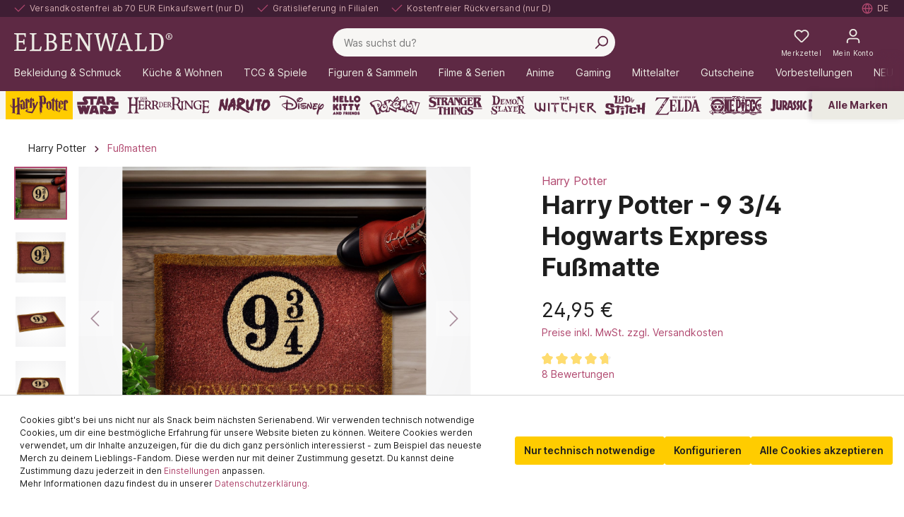

--- FILE ---
content_type: text/html; charset=utf-8
request_url: https://www.google.com/recaptcha/api2/anchor?ar=1&k=6Le9mpwbAAAAAC4brcDkCecL0KHDcxvMs2IZeAwA&co=aHR0cHM6Ly93d3cuZWxiZW53YWxkLmRlOjQ0Mw..&hl=en&v=PoyoqOPhxBO7pBk68S4YbpHZ&size=invisible&anchor-ms=20000&execute-ms=30000&cb=g5z49cv91nto
body_size: 48629
content:
<!DOCTYPE HTML><html dir="ltr" lang="en"><head><meta http-equiv="Content-Type" content="text/html; charset=UTF-8">
<meta http-equiv="X-UA-Compatible" content="IE=edge">
<title>reCAPTCHA</title>
<style type="text/css">
/* cyrillic-ext */
@font-face {
  font-family: 'Roboto';
  font-style: normal;
  font-weight: 400;
  font-stretch: 100%;
  src: url(//fonts.gstatic.com/s/roboto/v48/KFO7CnqEu92Fr1ME7kSn66aGLdTylUAMa3GUBHMdazTgWw.woff2) format('woff2');
  unicode-range: U+0460-052F, U+1C80-1C8A, U+20B4, U+2DE0-2DFF, U+A640-A69F, U+FE2E-FE2F;
}
/* cyrillic */
@font-face {
  font-family: 'Roboto';
  font-style: normal;
  font-weight: 400;
  font-stretch: 100%;
  src: url(//fonts.gstatic.com/s/roboto/v48/KFO7CnqEu92Fr1ME7kSn66aGLdTylUAMa3iUBHMdazTgWw.woff2) format('woff2');
  unicode-range: U+0301, U+0400-045F, U+0490-0491, U+04B0-04B1, U+2116;
}
/* greek-ext */
@font-face {
  font-family: 'Roboto';
  font-style: normal;
  font-weight: 400;
  font-stretch: 100%;
  src: url(//fonts.gstatic.com/s/roboto/v48/KFO7CnqEu92Fr1ME7kSn66aGLdTylUAMa3CUBHMdazTgWw.woff2) format('woff2');
  unicode-range: U+1F00-1FFF;
}
/* greek */
@font-face {
  font-family: 'Roboto';
  font-style: normal;
  font-weight: 400;
  font-stretch: 100%;
  src: url(//fonts.gstatic.com/s/roboto/v48/KFO7CnqEu92Fr1ME7kSn66aGLdTylUAMa3-UBHMdazTgWw.woff2) format('woff2');
  unicode-range: U+0370-0377, U+037A-037F, U+0384-038A, U+038C, U+038E-03A1, U+03A3-03FF;
}
/* math */
@font-face {
  font-family: 'Roboto';
  font-style: normal;
  font-weight: 400;
  font-stretch: 100%;
  src: url(//fonts.gstatic.com/s/roboto/v48/KFO7CnqEu92Fr1ME7kSn66aGLdTylUAMawCUBHMdazTgWw.woff2) format('woff2');
  unicode-range: U+0302-0303, U+0305, U+0307-0308, U+0310, U+0312, U+0315, U+031A, U+0326-0327, U+032C, U+032F-0330, U+0332-0333, U+0338, U+033A, U+0346, U+034D, U+0391-03A1, U+03A3-03A9, U+03B1-03C9, U+03D1, U+03D5-03D6, U+03F0-03F1, U+03F4-03F5, U+2016-2017, U+2034-2038, U+203C, U+2040, U+2043, U+2047, U+2050, U+2057, U+205F, U+2070-2071, U+2074-208E, U+2090-209C, U+20D0-20DC, U+20E1, U+20E5-20EF, U+2100-2112, U+2114-2115, U+2117-2121, U+2123-214F, U+2190, U+2192, U+2194-21AE, U+21B0-21E5, U+21F1-21F2, U+21F4-2211, U+2213-2214, U+2216-22FF, U+2308-230B, U+2310, U+2319, U+231C-2321, U+2336-237A, U+237C, U+2395, U+239B-23B7, U+23D0, U+23DC-23E1, U+2474-2475, U+25AF, U+25B3, U+25B7, U+25BD, U+25C1, U+25CA, U+25CC, U+25FB, U+266D-266F, U+27C0-27FF, U+2900-2AFF, U+2B0E-2B11, U+2B30-2B4C, U+2BFE, U+3030, U+FF5B, U+FF5D, U+1D400-1D7FF, U+1EE00-1EEFF;
}
/* symbols */
@font-face {
  font-family: 'Roboto';
  font-style: normal;
  font-weight: 400;
  font-stretch: 100%;
  src: url(//fonts.gstatic.com/s/roboto/v48/KFO7CnqEu92Fr1ME7kSn66aGLdTylUAMaxKUBHMdazTgWw.woff2) format('woff2');
  unicode-range: U+0001-000C, U+000E-001F, U+007F-009F, U+20DD-20E0, U+20E2-20E4, U+2150-218F, U+2190, U+2192, U+2194-2199, U+21AF, U+21E6-21F0, U+21F3, U+2218-2219, U+2299, U+22C4-22C6, U+2300-243F, U+2440-244A, U+2460-24FF, U+25A0-27BF, U+2800-28FF, U+2921-2922, U+2981, U+29BF, U+29EB, U+2B00-2BFF, U+4DC0-4DFF, U+FFF9-FFFB, U+10140-1018E, U+10190-1019C, U+101A0, U+101D0-101FD, U+102E0-102FB, U+10E60-10E7E, U+1D2C0-1D2D3, U+1D2E0-1D37F, U+1F000-1F0FF, U+1F100-1F1AD, U+1F1E6-1F1FF, U+1F30D-1F30F, U+1F315, U+1F31C, U+1F31E, U+1F320-1F32C, U+1F336, U+1F378, U+1F37D, U+1F382, U+1F393-1F39F, U+1F3A7-1F3A8, U+1F3AC-1F3AF, U+1F3C2, U+1F3C4-1F3C6, U+1F3CA-1F3CE, U+1F3D4-1F3E0, U+1F3ED, U+1F3F1-1F3F3, U+1F3F5-1F3F7, U+1F408, U+1F415, U+1F41F, U+1F426, U+1F43F, U+1F441-1F442, U+1F444, U+1F446-1F449, U+1F44C-1F44E, U+1F453, U+1F46A, U+1F47D, U+1F4A3, U+1F4B0, U+1F4B3, U+1F4B9, U+1F4BB, U+1F4BF, U+1F4C8-1F4CB, U+1F4D6, U+1F4DA, U+1F4DF, U+1F4E3-1F4E6, U+1F4EA-1F4ED, U+1F4F7, U+1F4F9-1F4FB, U+1F4FD-1F4FE, U+1F503, U+1F507-1F50B, U+1F50D, U+1F512-1F513, U+1F53E-1F54A, U+1F54F-1F5FA, U+1F610, U+1F650-1F67F, U+1F687, U+1F68D, U+1F691, U+1F694, U+1F698, U+1F6AD, U+1F6B2, U+1F6B9-1F6BA, U+1F6BC, U+1F6C6-1F6CF, U+1F6D3-1F6D7, U+1F6E0-1F6EA, U+1F6F0-1F6F3, U+1F6F7-1F6FC, U+1F700-1F7FF, U+1F800-1F80B, U+1F810-1F847, U+1F850-1F859, U+1F860-1F887, U+1F890-1F8AD, U+1F8B0-1F8BB, U+1F8C0-1F8C1, U+1F900-1F90B, U+1F93B, U+1F946, U+1F984, U+1F996, U+1F9E9, U+1FA00-1FA6F, U+1FA70-1FA7C, U+1FA80-1FA89, U+1FA8F-1FAC6, U+1FACE-1FADC, U+1FADF-1FAE9, U+1FAF0-1FAF8, U+1FB00-1FBFF;
}
/* vietnamese */
@font-face {
  font-family: 'Roboto';
  font-style: normal;
  font-weight: 400;
  font-stretch: 100%;
  src: url(//fonts.gstatic.com/s/roboto/v48/KFO7CnqEu92Fr1ME7kSn66aGLdTylUAMa3OUBHMdazTgWw.woff2) format('woff2');
  unicode-range: U+0102-0103, U+0110-0111, U+0128-0129, U+0168-0169, U+01A0-01A1, U+01AF-01B0, U+0300-0301, U+0303-0304, U+0308-0309, U+0323, U+0329, U+1EA0-1EF9, U+20AB;
}
/* latin-ext */
@font-face {
  font-family: 'Roboto';
  font-style: normal;
  font-weight: 400;
  font-stretch: 100%;
  src: url(//fonts.gstatic.com/s/roboto/v48/KFO7CnqEu92Fr1ME7kSn66aGLdTylUAMa3KUBHMdazTgWw.woff2) format('woff2');
  unicode-range: U+0100-02BA, U+02BD-02C5, U+02C7-02CC, U+02CE-02D7, U+02DD-02FF, U+0304, U+0308, U+0329, U+1D00-1DBF, U+1E00-1E9F, U+1EF2-1EFF, U+2020, U+20A0-20AB, U+20AD-20C0, U+2113, U+2C60-2C7F, U+A720-A7FF;
}
/* latin */
@font-face {
  font-family: 'Roboto';
  font-style: normal;
  font-weight: 400;
  font-stretch: 100%;
  src: url(//fonts.gstatic.com/s/roboto/v48/KFO7CnqEu92Fr1ME7kSn66aGLdTylUAMa3yUBHMdazQ.woff2) format('woff2');
  unicode-range: U+0000-00FF, U+0131, U+0152-0153, U+02BB-02BC, U+02C6, U+02DA, U+02DC, U+0304, U+0308, U+0329, U+2000-206F, U+20AC, U+2122, U+2191, U+2193, U+2212, U+2215, U+FEFF, U+FFFD;
}
/* cyrillic-ext */
@font-face {
  font-family: 'Roboto';
  font-style: normal;
  font-weight: 500;
  font-stretch: 100%;
  src: url(//fonts.gstatic.com/s/roboto/v48/KFO7CnqEu92Fr1ME7kSn66aGLdTylUAMa3GUBHMdazTgWw.woff2) format('woff2');
  unicode-range: U+0460-052F, U+1C80-1C8A, U+20B4, U+2DE0-2DFF, U+A640-A69F, U+FE2E-FE2F;
}
/* cyrillic */
@font-face {
  font-family: 'Roboto';
  font-style: normal;
  font-weight: 500;
  font-stretch: 100%;
  src: url(//fonts.gstatic.com/s/roboto/v48/KFO7CnqEu92Fr1ME7kSn66aGLdTylUAMa3iUBHMdazTgWw.woff2) format('woff2');
  unicode-range: U+0301, U+0400-045F, U+0490-0491, U+04B0-04B1, U+2116;
}
/* greek-ext */
@font-face {
  font-family: 'Roboto';
  font-style: normal;
  font-weight: 500;
  font-stretch: 100%;
  src: url(//fonts.gstatic.com/s/roboto/v48/KFO7CnqEu92Fr1ME7kSn66aGLdTylUAMa3CUBHMdazTgWw.woff2) format('woff2');
  unicode-range: U+1F00-1FFF;
}
/* greek */
@font-face {
  font-family: 'Roboto';
  font-style: normal;
  font-weight: 500;
  font-stretch: 100%;
  src: url(//fonts.gstatic.com/s/roboto/v48/KFO7CnqEu92Fr1ME7kSn66aGLdTylUAMa3-UBHMdazTgWw.woff2) format('woff2');
  unicode-range: U+0370-0377, U+037A-037F, U+0384-038A, U+038C, U+038E-03A1, U+03A3-03FF;
}
/* math */
@font-face {
  font-family: 'Roboto';
  font-style: normal;
  font-weight: 500;
  font-stretch: 100%;
  src: url(//fonts.gstatic.com/s/roboto/v48/KFO7CnqEu92Fr1ME7kSn66aGLdTylUAMawCUBHMdazTgWw.woff2) format('woff2');
  unicode-range: U+0302-0303, U+0305, U+0307-0308, U+0310, U+0312, U+0315, U+031A, U+0326-0327, U+032C, U+032F-0330, U+0332-0333, U+0338, U+033A, U+0346, U+034D, U+0391-03A1, U+03A3-03A9, U+03B1-03C9, U+03D1, U+03D5-03D6, U+03F0-03F1, U+03F4-03F5, U+2016-2017, U+2034-2038, U+203C, U+2040, U+2043, U+2047, U+2050, U+2057, U+205F, U+2070-2071, U+2074-208E, U+2090-209C, U+20D0-20DC, U+20E1, U+20E5-20EF, U+2100-2112, U+2114-2115, U+2117-2121, U+2123-214F, U+2190, U+2192, U+2194-21AE, U+21B0-21E5, U+21F1-21F2, U+21F4-2211, U+2213-2214, U+2216-22FF, U+2308-230B, U+2310, U+2319, U+231C-2321, U+2336-237A, U+237C, U+2395, U+239B-23B7, U+23D0, U+23DC-23E1, U+2474-2475, U+25AF, U+25B3, U+25B7, U+25BD, U+25C1, U+25CA, U+25CC, U+25FB, U+266D-266F, U+27C0-27FF, U+2900-2AFF, U+2B0E-2B11, U+2B30-2B4C, U+2BFE, U+3030, U+FF5B, U+FF5D, U+1D400-1D7FF, U+1EE00-1EEFF;
}
/* symbols */
@font-face {
  font-family: 'Roboto';
  font-style: normal;
  font-weight: 500;
  font-stretch: 100%;
  src: url(//fonts.gstatic.com/s/roboto/v48/KFO7CnqEu92Fr1ME7kSn66aGLdTylUAMaxKUBHMdazTgWw.woff2) format('woff2');
  unicode-range: U+0001-000C, U+000E-001F, U+007F-009F, U+20DD-20E0, U+20E2-20E4, U+2150-218F, U+2190, U+2192, U+2194-2199, U+21AF, U+21E6-21F0, U+21F3, U+2218-2219, U+2299, U+22C4-22C6, U+2300-243F, U+2440-244A, U+2460-24FF, U+25A0-27BF, U+2800-28FF, U+2921-2922, U+2981, U+29BF, U+29EB, U+2B00-2BFF, U+4DC0-4DFF, U+FFF9-FFFB, U+10140-1018E, U+10190-1019C, U+101A0, U+101D0-101FD, U+102E0-102FB, U+10E60-10E7E, U+1D2C0-1D2D3, U+1D2E0-1D37F, U+1F000-1F0FF, U+1F100-1F1AD, U+1F1E6-1F1FF, U+1F30D-1F30F, U+1F315, U+1F31C, U+1F31E, U+1F320-1F32C, U+1F336, U+1F378, U+1F37D, U+1F382, U+1F393-1F39F, U+1F3A7-1F3A8, U+1F3AC-1F3AF, U+1F3C2, U+1F3C4-1F3C6, U+1F3CA-1F3CE, U+1F3D4-1F3E0, U+1F3ED, U+1F3F1-1F3F3, U+1F3F5-1F3F7, U+1F408, U+1F415, U+1F41F, U+1F426, U+1F43F, U+1F441-1F442, U+1F444, U+1F446-1F449, U+1F44C-1F44E, U+1F453, U+1F46A, U+1F47D, U+1F4A3, U+1F4B0, U+1F4B3, U+1F4B9, U+1F4BB, U+1F4BF, U+1F4C8-1F4CB, U+1F4D6, U+1F4DA, U+1F4DF, U+1F4E3-1F4E6, U+1F4EA-1F4ED, U+1F4F7, U+1F4F9-1F4FB, U+1F4FD-1F4FE, U+1F503, U+1F507-1F50B, U+1F50D, U+1F512-1F513, U+1F53E-1F54A, U+1F54F-1F5FA, U+1F610, U+1F650-1F67F, U+1F687, U+1F68D, U+1F691, U+1F694, U+1F698, U+1F6AD, U+1F6B2, U+1F6B9-1F6BA, U+1F6BC, U+1F6C6-1F6CF, U+1F6D3-1F6D7, U+1F6E0-1F6EA, U+1F6F0-1F6F3, U+1F6F7-1F6FC, U+1F700-1F7FF, U+1F800-1F80B, U+1F810-1F847, U+1F850-1F859, U+1F860-1F887, U+1F890-1F8AD, U+1F8B0-1F8BB, U+1F8C0-1F8C1, U+1F900-1F90B, U+1F93B, U+1F946, U+1F984, U+1F996, U+1F9E9, U+1FA00-1FA6F, U+1FA70-1FA7C, U+1FA80-1FA89, U+1FA8F-1FAC6, U+1FACE-1FADC, U+1FADF-1FAE9, U+1FAF0-1FAF8, U+1FB00-1FBFF;
}
/* vietnamese */
@font-face {
  font-family: 'Roboto';
  font-style: normal;
  font-weight: 500;
  font-stretch: 100%;
  src: url(//fonts.gstatic.com/s/roboto/v48/KFO7CnqEu92Fr1ME7kSn66aGLdTylUAMa3OUBHMdazTgWw.woff2) format('woff2');
  unicode-range: U+0102-0103, U+0110-0111, U+0128-0129, U+0168-0169, U+01A0-01A1, U+01AF-01B0, U+0300-0301, U+0303-0304, U+0308-0309, U+0323, U+0329, U+1EA0-1EF9, U+20AB;
}
/* latin-ext */
@font-face {
  font-family: 'Roboto';
  font-style: normal;
  font-weight: 500;
  font-stretch: 100%;
  src: url(//fonts.gstatic.com/s/roboto/v48/KFO7CnqEu92Fr1ME7kSn66aGLdTylUAMa3KUBHMdazTgWw.woff2) format('woff2');
  unicode-range: U+0100-02BA, U+02BD-02C5, U+02C7-02CC, U+02CE-02D7, U+02DD-02FF, U+0304, U+0308, U+0329, U+1D00-1DBF, U+1E00-1E9F, U+1EF2-1EFF, U+2020, U+20A0-20AB, U+20AD-20C0, U+2113, U+2C60-2C7F, U+A720-A7FF;
}
/* latin */
@font-face {
  font-family: 'Roboto';
  font-style: normal;
  font-weight: 500;
  font-stretch: 100%;
  src: url(//fonts.gstatic.com/s/roboto/v48/KFO7CnqEu92Fr1ME7kSn66aGLdTylUAMa3yUBHMdazQ.woff2) format('woff2');
  unicode-range: U+0000-00FF, U+0131, U+0152-0153, U+02BB-02BC, U+02C6, U+02DA, U+02DC, U+0304, U+0308, U+0329, U+2000-206F, U+20AC, U+2122, U+2191, U+2193, U+2212, U+2215, U+FEFF, U+FFFD;
}
/* cyrillic-ext */
@font-face {
  font-family: 'Roboto';
  font-style: normal;
  font-weight: 900;
  font-stretch: 100%;
  src: url(//fonts.gstatic.com/s/roboto/v48/KFO7CnqEu92Fr1ME7kSn66aGLdTylUAMa3GUBHMdazTgWw.woff2) format('woff2');
  unicode-range: U+0460-052F, U+1C80-1C8A, U+20B4, U+2DE0-2DFF, U+A640-A69F, U+FE2E-FE2F;
}
/* cyrillic */
@font-face {
  font-family: 'Roboto';
  font-style: normal;
  font-weight: 900;
  font-stretch: 100%;
  src: url(//fonts.gstatic.com/s/roboto/v48/KFO7CnqEu92Fr1ME7kSn66aGLdTylUAMa3iUBHMdazTgWw.woff2) format('woff2');
  unicode-range: U+0301, U+0400-045F, U+0490-0491, U+04B0-04B1, U+2116;
}
/* greek-ext */
@font-face {
  font-family: 'Roboto';
  font-style: normal;
  font-weight: 900;
  font-stretch: 100%;
  src: url(//fonts.gstatic.com/s/roboto/v48/KFO7CnqEu92Fr1ME7kSn66aGLdTylUAMa3CUBHMdazTgWw.woff2) format('woff2');
  unicode-range: U+1F00-1FFF;
}
/* greek */
@font-face {
  font-family: 'Roboto';
  font-style: normal;
  font-weight: 900;
  font-stretch: 100%;
  src: url(//fonts.gstatic.com/s/roboto/v48/KFO7CnqEu92Fr1ME7kSn66aGLdTylUAMa3-UBHMdazTgWw.woff2) format('woff2');
  unicode-range: U+0370-0377, U+037A-037F, U+0384-038A, U+038C, U+038E-03A1, U+03A3-03FF;
}
/* math */
@font-face {
  font-family: 'Roboto';
  font-style: normal;
  font-weight: 900;
  font-stretch: 100%;
  src: url(//fonts.gstatic.com/s/roboto/v48/KFO7CnqEu92Fr1ME7kSn66aGLdTylUAMawCUBHMdazTgWw.woff2) format('woff2');
  unicode-range: U+0302-0303, U+0305, U+0307-0308, U+0310, U+0312, U+0315, U+031A, U+0326-0327, U+032C, U+032F-0330, U+0332-0333, U+0338, U+033A, U+0346, U+034D, U+0391-03A1, U+03A3-03A9, U+03B1-03C9, U+03D1, U+03D5-03D6, U+03F0-03F1, U+03F4-03F5, U+2016-2017, U+2034-2038, U+203C, U+2040, U+2043, U+2047, U+2050, U+2057, U+205F, U+2070-2071, U+2074-208E, U+2090-209C, U+20D0-20DC, U+20E1, U+20E5-20EF, U+2100-2112, U+2114-2115, U+2117-2121, U+2123-214F, U+2190, U+2192, U+2194-21AE, U+21B0-21E5, U+21F1-21F2, U+21F4-2211, U+2213-2214, U+2216-22FF, U+2308-230B, U+2310, U+2319, U+231C-2321, U+2336-237A, U+237C, U+2395, U+239B-23B7, U+23D0, U+23DC-23E1, U+2474-2475, U+25AF, U+25B3, U+25B7, U+25BD, U+25C1, U+25CA, U+25CC, U+25FB, U+266D-266F, U+27C0-27FF, U+2900-2AFF, U+2B0E-2B11, U+2B30-2B4C, U+2BFE, U+3030, U+FF5B, U+FF5D, U+1D400-1D7FF, U+1EE00-1EEFF;
}
/* symbols */
@font-face {
  font-family: 'Roboto';
  font-style: normal;
  font-weight: 900;
  font-stretch: 100%;
  src: url(//fonts.gstatic.com/s/roboto/v48/KFO7CnqEu92Fr1ME7kSn66aGLdTylUAMaxKUBHMdazTgWw.woff2) format('woff2');
  unicode-range: U+0001-000C, U+000E-001F, U+007F-009F, U+20DD-20E0, U+20E2-20E4, U+2150-218F, U+2190, U+2192, U+2194-2199, U+21AF, U+21E6-21F0, U+21F3, U+2218-2219, U+2299, U+22C4-22C6, U+2300-243F, U+2440-244A, U+2460-24FF, U+25A0-27BF, U+2800-28FF, U+2921-2922, U+2981, U+29BF, U+29EB, U+2B00-2BFF, U+4DC0-4DFF, U+FFF9-FFFB, U+10140-1018E, U+10190-1019C, U+101A0, U+101D0-101FD, U+102E0-102FB, U+10E60-10E7E, U+1D2C0-1D2D3, U+1D2E0-1D37F, U+1F000-1F0FF, U+1F100-1F1AD, U+1F1E6-1F1FF, U+1F30D-1F30F, U+1F315, U+1F31C, U+1F31E, U+1F320-1F32C, U+1F336, U+1F378, U+1F37D, U+1F382, U+1F393-1F39F, U+1F3A7-1F3A8, U+1F3AC-1F3AF, U+1F3C2, U+1F3C4-1F3C6, U+1F3CA-1F3CE, U+1F3D4-1F3E0, U+1F3ED, U+1F3F1-1F3F3, U+1F3F5-1F3F7, U+1F408, U+1F415, U+1F41F, U+1F426, U+1F43F, U+1F441-1F442, U+1F444, U+1F446-1F449, U+1F44C-1F44E, U+1F453, U+1F46A, U+1F47D, U+1F4A3, U+1F4B0, U+1F4B3, U+1F4B9, U+1F4BB, U+1F4BF, U+1F4C8-1F4CB, U+1F4D6, U+1F4DA, U+1F4DF, U+1F4E3-1F4E6, U+1F4EA-1F4ED, U+1F4F7, U+1F4F9-1F4FB, U+1F4FD-1F4FE, U+1F503, U+1F507-1F50B, U+1F50D, U+1F512-1F513, U+1F53E-1F54A, U+1F54F-1F5FA, U+1F610, U+1F650-1F67F, U+1F687, U+1F68D, U+1F691, U+1F694, U+1F698, U+1F6AD, U+1F6B2, U+1F6B9-1F6BA, U+1F6BC, U+1F6C6-1F6CF, U+1F6D3-1F6D7, U+1F6E0-1F6EA, U+1F6F0-1F6F3, U+1F6F7-1F6FC, U+1F700-1F7FF, U+1F800-1F80B, U+1F810-1F847, U+1F850-1F859, U+1F860-1F887, U+1F890-1F8AD, U+1F8B0-1F8BB, U+1F8C0-1F8C1, U+1F900-1F90B, U+1F93B, U+1F946, U+1F984, U+1F996, U+1F9E9, U+1FA00-1FA6F, U+1FA70-1FA7C, U+1FA80-1FA89, U+1FA8F-1FAC6, U+1FACE-1FADC, U+1FADF-1FAE9, U+1FAF0-1FAF8, U+1FB00-1FBFF;
}
/* vietnamese */
@font-face {
  font-family: 'Roboto';
  font-style: normal;
  font-weight: 900;
  font-stretch: 100%;
  src: url(//fonts.gstatic.com/s/roboto/v48/KFO7CnqEu92Fr1ME7kSn66aGLdTylUAMa3OUBHMdazTgWw.woff2) format('woff2');
  unicode-range: U+0102-0103, U+0110-0111, U+0128-0129, U+0168-0169, U+01A0-01A1, U+01AF-01B0, U+0300-0301, U+0303-0304, U+0308-0309, U+0323, U+0329, U+1EA0-1EF9, U+20AB;
}
/* latin-ext */
@font-face {
  font-family: 'Roboto';
  font-style: normal;
  font-weight: 900;
  font-stretch: 100%;
  src: url(//fonts.gstatic.com/s/roboto/v48/KFO7CnqEu92Fr1ME7kSn66aGLdTylUAMa3KUBHMdazTgWw.woff2) format('woff2');
  unicode-range: U+0100-02BA, U+02BD-02C5, U+02C7-02CC, U+02CE-02D7, U+02DD-02FF, U+0304, U+0308, U+0329, U+1D00-1DBF, U+1E00-1E9F, U+1EF2-1EFF, U+2020, U+20A0-20AB, U+20AD-20C0, U+2113, U+2C60-2C7F, U+A720-A7FF;
}
/* latin */
@font-face {
  font-family: 'Roboto';
  font-style: normal;
  font-weight: 900;
  font-stretch: 100%;
  src: url(//fonts.gstatic.com/s/roboto/v48/KFO7CnqEu92Fr1ME7kSn66aGLdTylUAMa3yUBHMdazQ.woff2) format('woff2');
  unicode-range: U+0000-00FF, U+0131, U+0152-0153, U+02BB-02BC, U+02C6, U+02DA, U+02DC, U+0304, U+0308, U+0329, U+2000-206F, U+20AC, U+2122, U+2191, U+2193, U+2212, U+2215, U+FEFF, U+FFFD;
}

</style>
<link rel="stylesheet" type="text/css" href="https://www.gstatic.com/recaptcha/releases/PoyoqOPhxBO7pBk68S4YbpHZ/styles__ltr.css">
<script nonce="UhMk3v_M7ziB1m9vtUA1mQ" type="text/javascript">window['__recaptcha_api'] = 'https://www.google.com/recaptcha/api2/';</script>
<script type="text/javascript" src="https://www.gstatic.com/recaptcha/releases/PoyoqOPhxBO7pBk68S4YbpHZ/recaptcha__en.js" nonce="UhMk3v_M7ziB1m9vtUA1mQ">
      
    </script></head>
<body><div id="rc-anchor-alert" class="rc-anchor-alert"></div>
<input type="hidden" id="recaptcha-token" value="[base64]">
<script type="text/javascript" nonce="UhMk3v_M7ziB1m9vtUA1mQ">
      recaptcha.anchor.Main.init("[\x22ainput\x22,[\x22bgdata\x22,\x22\x22,\[base64]/[base64]/[base64]/bmV3IHJbeF0oY1swXSk6RT09Mj9uZXcgclt4XShjWzBdLGNbMV0pOkU9PTM/bmV3IHJbeF0oY1swXSxjWzFdLGNbMl0pOkU9PTQ/[base64]/[base64]/[base64]/[base64]/[base64]/[base64]/[base64]/[base64]\x22,\[base64]\x22,\x22wo5WIsKyw4Fqw5vDkHdIw5tqRcKORzxhwrTCrsO+XMOhwrwGHxQbGcKLI0/DnTx9wqrDpsOZDWjCkCXCg8OLDsKPfMK5TsOiwrzCnV4Ewo8AwrPDrHDCgsOvGcOSwozDlcOOw4wWwpVgw4QjPjjClsKqNcKkK8OTUk7Dg0fDqMKgw4/Dr1IuwodBw5vDqsOKwrZ2wozCqsKcVcKnT8K/McKmXm3DkXpTwpbDvV5lSSTCmcOSRm9nBMOfIMKUw4VxTUXDqcKyK8O6cinDgWbCicKNw5LCgVxhwrcYwo9Aw5XDhhfCtMKRJSo6wqIWwpjDi8KWwpTCpcO4wr5PwoTDksKNw7XDp8K2wrvDnR/Cl3ByJSgzwpPDncObw70WXkQceQjDnC05O8Kvw5cew5rDgsKIw4vDp8Oiw64nw4kfAMOCwrUGw4dnM8O0wpzComnCicOSw5/DuMOfHsK0WMOPwptICsOXUsOua2XCgcKfw4HDvDjClMKQwpMZwozCo8KLwojCgF5qwqPDvcOHBMOWZcOLOcOWEcOEw7FZwpLClMOcw4/[base64]/ClHolwpHCp8KSwq3ClCvDr8Olw7PDocO7wrxQwodfDMKfwp7DpsKBI8OvEcO0wqvCssOcOk3CqBLDnFnCsMOuw41jCn9QH8OnwpgfMMKSwr/[base64]/V0TDk8K5FcKlVRTDomjCvVwnLcOYwqMWSQUvAULDssOFN2/Cn8OnwrhBKcKuwqbDr8OdfsOgf8KfwoLCkMKFwp7DjTxyw7XCmMKbWsKze8KSYcKhLmHCiWXDjsOMCcOBEBIdwo5fwrLCv0bDsW0PCMK8Bn7Cj1orwro8KnzDuSnClW/CkW/[base64]/wo/DqVhLH8K6w6lDw4hvw5ZXK8KwVsKGIcOBQsKbw7gAwqUcwp84acONCMOQFMOjw6vCvcKVwrfDoDVGw6XDnmkSW8O1C8KHZ8KifsOTJwwuRcORw4TDpcOywpDDgMKHRHdKRMKRa0tnwojCqcKEwoXCusKOP8KACAteYBkqb2Z5XMOQCsKhwrHCqsK+wpBZw7/CnsObw7dDf8OeMcOBWsOCw5Usw5LDm8OewqfDmMObwok1DXvDtX3Cs8One0HCssKAw5PDqBbDmFnDgMO7woh6eMOHZMOJw6/[base64]/wr7ClWLDgUzDmMO/w6pJLzIdUsKewpjCgsKtfsK3w6AKwohVw51fDMOzwpdbw6dBwrVqBMOPMSJaW8Kiw6oYwqfDi8O+wp8qw67DrC7DsTrClMOhBFlDXsOgScKaBEk0w5RWwoxdw7I8wrV/[base64]/CoMOQw6DDisOpwo3Ct1zDgcK7f8OFKMKRwrLCgsKvw6DCusKNw5nCosKEwrd9TDcewpHDqk7ChTRpQsKoRMKTwrHCu8Ohw4MdwrLCk8Knw5ktcQdmJxN/w6Fmw5HDnsOuQsKEMxzCu8KzwrXDpsOCLMO9V8OoCsKMUcKGXifDlSrCgFzDsX3CksO9NTrDtXzDvsKLw7QBwqTDvAx2woLDjsOXS8KUSGdlal0Rw75tbMKpwofDhCZ/dMK5w4Q1w6sjDELCgF1HbVQ6HizDtHpHRzHDlTfDhntDw4XDi3Jxw4/Ct8OFeFNwwpfCjcKdw7RJw6pDw7pXfcO4wr7CiHTDmB3CiH5Yw6bDs23DlMK/wr4KwqB1ZsKbwrTCtcKawoMww6ILw4PCgx7CpjwRX2jCs8OawoPClcKYOcOlw5HDl1DDvMOaScKpM3cNw6vCpcOzGE4VQcK3cBdFwpEOwqQrwpo2EMOUOU/CssKnw60FFsKQai8jwrUnwpnCpzhPZsO2HkrCrsKIFVrCn8OuJBhIw6FFw6MaZsKKw7bCvMK3LMOyWxItw4/Ds8Oewq4NF8KswrI7w4TDsgIjWsO7VynDicOjXQfDlXPDrwHDvMK8wqnDucOuPi7Ct8KoPSsEw4g6CRdlw7cJYE3CujTDkBIEM8OtecKFw5jDn1jCqMOkw5PDkgXCtXDDtwbCvMK3w4p3w5QZBGExCcK9wrLCmxfCjMO5woPDtBhTFEpTFRfDh0ldw5fDsCx5woZkMH/[base64]/wpJqwr9BHGzClVPCgjjDgW3ChUVtwp8WJRs2NndIw7EUVMKmwpTDtU/[base64]/HgvCkmjCisKnajXDkcO0WMO4w5nDusOmwpN+w7xSaFXCpMOSIjxNwpTCtQzDrVjDgmZsIzdIw6/DvmcXBVnDvE7DoMOFXDNRwqxVNAx+VMKgR8OuFwTCvjvDpsO0w6gtwqByamZYw40Qw4DCvifCnW9NHcOnK1U7woRUZMKBbcOvw4/[base64]/XhjCoMOSw7vDpAfCkMKFwoo9w47Cq3jDjsKewr3DlsOnworCg8OHDsKRKcKBUW8Cwqcmw4tZIFfCrXLCiHLCoMO+w4EDYsO0CD4UwokDLMOJA1ECw63Cr8K7w4/CjcK8w501Q8OHwqPDrVzDiMO3cMOGLBHCn8OobH7Cg8KDw7h9wpfClMKMwq8xCGPCmcKWUCwGw43CkhZZw4vDnQdAUHE9w7sNwrJTYsOWLl/CvHnCm8OXwpbDtQFlwr7DpcKgw5zCsMO/[base64]/ChmIcYgfDnsKEJ8K9w5ApwonCulXDtWI6w63CiVXCvMOxBlI3FhN0WUjDlCBnwrDDjlvCpsOLw5zDkTzDucOWZMK0woDCp8KPFMOFL3nDlzs2P8OBT1vDtcOGRsKDVcKYw7/CmMKbwrANwofCrxTCtm9se1cfeEDClBrDusOyXMKTw6fCssKjw6bCqMOawqRdb3AtBhstelkCRsOZwo/CpTnDg0hhwo9mw4nChMK+w7AEw5/CqsKOdVEcw4YKMsKNdQrDg8OIIcKYTDVpw5bDlQvDscK9Ek47AsO4w7LDiQAuwrjDkcOXw7h9w4DClAguF8KeRMOtHnfDhsKKcVFDwq0CZsOTWn/[base64]/Cj8Onw67DsnPCoEc7fWwbw7jCjzFLw6BYFcKZw7NpRMOOaipgawUgY8K/wqLCqiYKJsKkwoN8QMO1CsKewonCgHAiw4zDrcKawoxsw4gcW8OOwprCoArChMOJw43DlMOWRcKtUCrCmwTCgD/DksKKwp/CrMOkwp1IwqM2w4TDtU3CocOBwpbChVzDgMKJIkwWwogJw5hBB8K0wpwNZcOJw5rDjRPCj3HCkgd6w5ZMwpTCvifDt8KlLMOPwpfCscOVw7MFOkfDvwoYw5x8wolFwqxSw4hJG8KCGwPCk8OSw4TCssKne0dKwrlIdx9Aw4fDjk3Cm2QfQsOVBn/DhHbCicK6wrHDtgJJw6XDvMKRw6EQPMK5w7rCkU/DsUDDmkMmw7HDkzDDuF9UXsOWT8K4wr3Dgw/DuGDDjcKPwqkPwpVxJ8Klw5Qiw5p+fcOLwoRTFsOefnZbMcOAWcO7WQhuw5s3woTDvsOqwrZvw6nCgT3Djl1uYy3Dlg/CgcK7w7hfwprDkiTCiCgywpvCvcKBw4XCnzc4woTDimfCt8KWYsK3w5/[base64]/w4tFw6XDl8Kbwo9Qwr/DjyUbwonCgMOSegd3wopKw4QAw7oIw7shN8O0w5xaXyobGU7Cl2pHAFUEwrDCjFx8J1DDmUzDpMKrIcONT1jCnEVwNcKJwpLCri0Ww4zClDbCu8OaU8KzOl8iRsKowoIUw6UCW8OFXMOkHzbDq8KFZFgxwpLCuzJSPsO2w67CmsKXw6zDqsKpw6h3w4EWwpl/w4w3w5fDr3kzwp9xD1vCqsKaW8KrwrVBw5bCqwh4wqMcw6/DolfCrgnChcKDw4hpOMO9ZcKIRSzDscKkZMKxw75jw5nCjQlgwpweLiPDukxhw54oYQFPZVjCscO1wo7Dn8ObWA5gwofCtGMRS8OXPBMHw4pwwpjDjFjCo07CsknCgsOzw4gRwqxyw6LChcOHX8O+QhbChcO9wqYfw4pkw6l1w54SwpcywoUZw6oncgFAw5k+FEgTXj/[base64]/[base64]/[base64]/CizPClnTDqTRaw6PCl8Ofwo0LWMK0w7DCkm/DhcOQFSPDtMOOwpohVCBHJcKvIW1dw5VMe8KhwqXCisKlBMOew7jDjcKRwrbCujRMwoF2wpU/w7HDucOxUmjDh1PCtcKpOjVWwoo0w5QjbcOjeUIZw4bChsOCw61NDzwuGsO3SsKuYMKcQTsow5lJw7pBccKresO4fcKTfMOYw5lyw5LCqsKdw5zCq2xjJ8Ofw4EWw4PCjsK4woFowoNjEHteQsOKw7VJw5EHby/DvHvDnMOqLWnDsMOqw63CtQDDnXNPfhVdGU7CpH/[base64]/[base64]/CosOTw69/Mntpw6pfQhjDkX7Cl1NjC15Fw7htNVZ0wrU3GMOWeMKgwoPDlEvCrsKtw5rCgsOJwrpCbXfCo2NNwrYeEcOzwqnCmFBWK2bCv8K4HcO0bA9yw7PDt03DvmsbwqcfwqPCl8KGFAR/Ow0OaMOvT8KgV8KRw5jCp8O6wrEHwpVFfRfCmcO4AXUBwqDDmcKWVCgAbcKFJFzCi0sOwrgkM8OAw7cPw6J6GGJJLxwnw6cZCcOOw4bDlyxMZwbDhMO5SB/CiMKxw5xvOg1fH1DDkGTCkMK8w6vDssKgK8Odw7kOw6DCtcKVKMOdasOqLk11wqtTLcOcwpJsw4TCiwvCl8KFP8OIwoDCnWfDo2XCoMKAeSBKwroFdCTCs1vDkh/CoMKVFStsw4DDk2zCs8OVw5/DucKNMwkkWcOkwqzCrgzDrsKvL0tUw5wswp/DvxnDv1tpGsO5wrrCisOHZRjDlMKMQmrDo8O3HQ7CnsOrf1LCp0k8PsKjZ8KZw4LClMOGwqrDqVzDlcKHw55aYcOcw5RHwqHCkSbCtzPDs8OMEybCglnCk8O7dBHDt8Ocw4vDuU1iI8KudSLDicKRGcOYe8K8w7EFwp5ow7rCvMK+wp3CqsKTwoo5wo/ChMO3wqrDmlDDu1dIGSlKODRHwpcHK8K6w7pZwpfDh2YJU3jCiw07w7UFwoxew6vDmWrCun8Dw4nCjGUywobCgx/Dik1lwqNFw6gow6sWIljCosK0PsOEwpLCqsOJwqR0wrdQRg8ATxQxXRXChx0BWcOlwq/[base64]/Cl0V8woLDl8O7w6Qiw6BJw6UJwp4EGMK/wrPCrMO1w6UHPipTDMKZUGLCgsK0KsKTw7t0w6wew7p2ZQQ9wqTCgcOrw77Do3oSw5hwwrtgw6EGwr/CmWzCgDbDlMKmTTvCgsOhWFHCjsKzdUnDjcORSFEkem9swr3Cohgmw5B6w4tSw5Vew7VKWQHCskgyC8Orwr7CpsOcWMKXUgDDsnozw6A5wofCqsO3T1pTw4/DmMKEGHPDk8Kvw4nCvmLDpcK3wp9MFcKpw5RbXyrDqMKLwrfDkybCiQbCjsOJHFHCmsOFGVrDmMKkw6wRwrzCkQtLwr7CsUbDjzDDgcOLw4rDiXAkw7rDh8KBwo/DskHCuMK3w43DvcONM8KwbRQJOMKeRlR1YVo9w654w5/Duj/Ch2DDvsO7LwHDuzbCmMObLsKFwrTCuMOrw4Ufw6zConDCgGIsF3cPwqHDqyLDiMKnw7XCu8KVasOewr0THTh6w4YgOn0CLCNZGcO2HBPDtcOJdzUDwpI1w7/DmMKOCMKyNWTCmjtSw6ZXLHXCgGEdXMKKwqLDj2jDiWh6QcKqXwl3wrnDvGMMwoYrd8KzwrrCo8OQPcO7w6jCnUjDtUxZw79NwrzDhsOywr9KTcKEw4rDpcKLw5MQBMO0U8K9CQ/CpyPCgMOfw71XdsOyNsKRw4U0N8OCw7HCr10Iw4PDoDzDnSswEC13woExQsKew6HDpRDDtcO5wo/CliJSGcO7bcK3DGzDlWfCshIeHCfCjnJobcOXSVbCucOawpN8S0/CsE/[base64]/[base64]/w4VcHkDCqlAdaMKpXxbCqMOyDcKLU3PDpl3DjsOzZ1QBw4tnwpfCtnTCpCzCk2/[base64]/[base64]/ConR7w7jDvMKsDGDDmcOewoo/wqYaJMKNKsKuSlDChm/[base64]/CtxHDhsKNEcK6wq3Ci8KZw785T1TCu2LCqcKrwpDCpwQmaD8EwpFbJsKow5dWesOFwqFEwp5WD8OdNShZwpTDs8OFcMO9w7dRPRzCnRnChhTCum0pQAnCjVLCm8ONPlAtwpVVwqzChVwuXDgZTsK4Ng/CpcOVa8OowrRvYcOMw5o+w6HDnMOow6oCw5Uxw5YZfMKqw5AyMF3ChQh0wrMRw7zCr8OjPQ8VUsOQESLDiWHCkxxsGDQAwr5IwoXChyTDpS7DlkN0wojCrUPDoGJbwqZRwp3CmjHCiMK0w7YZO0gcFMKPw5HCp8ORwrLDiMOFw4DClWA+K8OJw6V9wpLDocKfB3BRwq/DoXUlecKWw7zCqsO/JcOjwoAMN8KXIsOyc3NRwpIVIsKsw5rDrFXCncOqRn4jfzxfw5PCkBNxwo7CoB9Kd8OkwrFYasOSw5vDhHXCj8Ofw6/Dngh/bArCs8K8cXHDiWxhCxLDrsOfw5zDqsOFwqzCijPCscOeCgzCo8Kdwr4Iw7TDnkJ2w4cMNcO+eMKbwpTDiMK/QG9Ow5nDvyg9Xj1MY8Kzw6JjNsOYwrHCqWjDgFFcVsOWFDPDu8O2wp7DksOqw7rDglkKJltzcA1BNMKAwqpxbnbDtcKeI8OePDLDkiHDojzDksOOwq3CvzHDisOEwqbCqsOYScO5NsOqMFbCsmAhdsKFw47Di8K3wqnDhsKBwqN8wpx/w4LDocOuXMOQwr/CuUvCgsKsfUzDkcOQw6EbfCLDvcKhIMObOcKEwrnCh8KMZlHCiwnCpMKfw7sOwrhPwoRRUEt0IjR+wrjCrQPCpAlVEy1GwpB2dysiEcK/I1Z/[base64]/R8Ogw6rDpcOSPcK3wr/CjsKHVcO3wpDCgh5TWU0hDgDCncOZw5FTCsKjByd+w4/DnznDtQDDtAI3LcKHwootGsKUw5Iqw5fCuMKuPHrDicO/YHnCiTLCisOBVMKdw6nCh0lKwo7Cu8ODworDlMKqw6/[base64]/ClHlkw7TClcKVLcKFwqM3wocrwqdQwrdHwpPDl0fCoUvDuRHDph3Ctz5fBMOuP8KlS0PDrwPDkTAsPcK2wpLCnMK4w4wkacOkHMOIwrvCrcK8O0rDscO3wow2wp1mw5nCs8OsMF/[base64]/CncKMw5DDucKWK2QuwrbChsO9wrrDkAhlw7HDkcK5w4DCiT0iw4gwAsKZfxLCo8KFw58OAcOHD1jDrl96IHh0Z8KMwoVZLg3DklnCnScyLVJ/axTDrcOGwrnClV/CoiYqZCF+w7gsDWsSwpPCgsOLwoVew7dzw5rDusKgwo0Ew7UbwobDrw/CsDLCrsKewqvDqBXCpmbCmsO1wrApw4Vpwr5bOMOmwrjDgg8EccKCw48Yc8OPHsOFVcKmVC1+NsOtKMKbdRcGF2oNw6BCw5rDkS0hNsKHXkZQwrd/[base64]/DscKTecKoaCFENMKwFQfCssOPEjdPA8KaCMKXw5FIw5XCszN9OsO/[base64]/[base64]/Csjlxw77DhMKAw4FVAcKtwpwMSCDCkhlBAgNawobCrsOleXUIwovDlsKpwprCo8ObCMKKw77DlMKQw5N4w6TCrcOxw5wHwqXCvcO2w5vDvCxdw7PCkE3DhsOKHGnCqiTDqz3ClBlkJ8KoMX/DoRdyw6dCw4VxwqnDo2AfwqwCwrbDmMKjw4pZwp/DhcK8EXNef8Kxa8OvRcKPwobDhA7DpDHCtX5OwrHCpBfDlAk9FMKRwq/Cn8KIwr3Cn8ONw5/DtsOlLsOcw7bClg3DvWnDqcOSYMO1F8KFJgxyw4XDi27DpcOPFsOkZ8KUPSsgHMOQX8KzSwnDkQJtQcKsw73DiMO8w6DCvVwBw6Agw7kgw4FbwovCiyDCgSAPw4/DpzPCgcOxXkgjw4MBw58pwrNIP8Kiwqo7PcOvwqnDhMKNSsK+VQhww7LCnsKfJEFBLE/Du8K+w5bCu3vDjQzDrsOEHWjDn8OWw5bCqwIGbMOxwq8kfikSfcK5w4XDiw3DtnQXwoteecKNQiRvwprDvsO3Y30/TyjDj8KVV17Cpi7CoMK9UsOffUscwo5YdsKywq/CuxNrPMOiA8KobW/Cr8O5w4lEwo3DnCTDvcKqwrFEbxBHwpXCtcKnwqZuwopuOcOObmFuwoXCnsKpPEbDgwnCtQd/[base64]/Ds8K2wqMUw6lnaHZbw7fCowpFasK8w4jCv8KKbcOlw7/[base64]/DrcK/w4rDicOQFRQww7p3w6gsLTxgw6xoCsOSbcOLwqVwwrVjwqzClsKkwqU4JsK6w6LCtMOREVTDrsO3bBFLwppre0HDl8OSLMO7wovDkcKewrnDmH0rwpjCmMKdwqA9w57CjQDCncOIwrTCiMKxwqkwI2bCjSpQKcOQTsKpK8K/ZcKrG8O9w7tuEgfDmsKxbsOgcABFL8KPw4Q7w6PCjcKwwph6w7nDvMO8wqHCiWMvSzB5FwFPBGrDgMOAw5vCt8OBcSxfBi/ChMKfOVAPwr11SGwbw6EZUSFeIMKsw4nClyUtXMOpbsOjXcK2wo5aw67DuwZew4HCrMOaX8KPX8KZPsOhwrQuVT7CpUvCq8KVf8O1ESvDlRYqAGdZwqwxw4zDvMKjw6c5ecOgwrJnw6PCkCBzwqXDgjDDp8OzESx/wodFVVtsw5/[base64]/DvC7Cpj/[base64]/CosO8TE4kw4bDn8OUw5fCk3bDhMODZWgTwpN7wpnCuHLDnsOXw7HChMKdwpLDjsK7wqtsQcKYLE5nwpU1emdJw7IJwq/CuMOow4ZBLcKSXsOzAsKkE2nDmkHCiEAlw7LCq8O+UBI/Rn3DkCgiEWDCmsKdXUfCqTrCn1nCgG9Hw6JNaxbDjsOnGsKhw6rDqsO2w6jDiU18GsKsdBfDl8KXw43CgAfCtAjCpsOsRcO0EcKaw6lRwqbCqj16AlBXwr54w5ZMLm1yUwl6wogyw4RIw5/DvXIVGVbCocKtw519w70zw4bCrMKWwpPDhcK2ScO9eiMsw6N4woMxw7hMw7cFwprDkxrDo1XCssKDw4Q6BWZhwo/DrMKSSMO0Y08xwpU2Hx9VVcOdXAlCG8OVJ8OAw7/DlsKPR2HChcK6YCxBUWNlw7LCni7DvlvDoGwmaMKuay7CrlgjacK8DcKMOcOAw6HDhsKzdWhFw4bCi8OMw5shdBJPclfCkCJLw5XCrsKlbVrCpntlFzTDt3zDm8KcMyBxNlrDvB5pw64uwpzChMOlwr3CvWPCp8K+LMOkw7bCuz4kwpfCgkLDpkIWCk/DmSppwq4ENMOBw6cgw7hXwpoHw5Aaw55GCsKjw4gYw7rDlzkxMwTCjsKUa8O/[base64]/Cp1Ncw6PDkWTDihDDj8KuC0LDuT/CgMOFVnsXwqM+w5c8Z8OOUgh/w4nCglTCusKsNkrCrnzCghNnwp/DhXTDjcKgwo3CmQkcesO/ccO0w7lPWsOvw7U6S8OMwofCmAcidjs6W0TCsRM4wpNafwE1Kypnwo4RwqzCsAZ0J8OcWTXDgiTDg1/DtsORd8KZw5QCayIUw6dIeX5masOsajAYw5bDmHNBwrpPFMKPLR1zB8Odw5fClcOzwonDjsOISMOdwpAZS8KQw5DDu8OPwpPDn1sJRhvDshgywpzCnXvCtw4tw5wEMcO6wrPDssKaw4/Cr8KJLyHDmHljwrnDq8K6C8K2wqpXw4nCnFjDjy/CmG3CvV5eWMKMSAPCmghuw5fCnlM9wrc8w5oxP13Ds8ONCMKHU8KLC8OcXMKCMcO5GiYPPsK+WMKzV0lswqvCoRXCmyrCjTvClxPDlFlbwqUPJMOUE3dSwrfCvhgiUBnCnHsNw7XDjG/DkMOow5DCtWIew7vCsgETwqHDu8OvwobCtMKpZDbDg8KoHWEdw4MawqBLworDkVrClAvDl3Fsc8O/w4xdScKww7UedWbDlsOEMQRndcK7w5zDuxrCsygUOkBbw5fDssO0Y8OCw6pEwqZ0wr8lw5NMfsO/w67DmMORDg/[base64]/DnsKbw6vDhW0iw6MlAzZxwphQeBVpLibDj8OVKUXChEnCmWPDisOaCmPCnMK4LBDCuGvDhVF/[base64]/DksOfwrrDmMK7w4cAegMCw4cEDsORTcOYNkrCosKxwofCisO8MsOowrY6H8OqwqLCpMK5w7BuVsKMX8KFDj7DvsOtw6YQwqhcwpzDiW7ClMOZwrHCogjDv8KNwpLDusKYN8O0T1Jsw4DCgx4uUcKOwo7DkMKYw6TCtsKiYcKhw4DChsOiCcO/[base64]/CocKpXyxLRmZow7MEw6nCr8OBcQPCscO+T1TDqMO8w5zCjlTCq8KvNMKecMK3wppywosww5nDuyXCo27CqcKjw5Fec2BaPMKNwqTDvlLDgMKsHivDhngxwpDCk8OEwog8wpbCqcOQwoTDhznDvk8XU0nCjh0cL8KIa8Odw6AdTMKOU8OlBkAkw7jCj8O+ZE/[base64]/c03DlcKGwozDnVcqK1HDtsKsaMOuw6Bvwo/DpcK1blbCiHnDjSzCiMK1wprDmVdsFMOkA8OyDcK5w5FTw5jCozrDrcKhw7sYBMOrTcKaacK1fsOmw6QYw49vwr55c8Otwr7DrcKlw7tUwo3Ds8OlwrpawqlGw6A/w5DDogBAwp8zwrnDpcOKwrXDpzvDr1jDvAjDuybCr8KXwq3DvMOWwoxuG3MxE0x9SmrCri7DmMOZw7XDncKFR8KLw5NiJDXCj0MjQj7CgXoYScO0GcK1I2jDi1HDnTHCtGzDrhjCpsOQKXlHw7LDqcOUAjHDtsKod8OUwoJnwqnDmcONwo/ChcOtw4bDicOWL8KXSlnDqsKbUVhLw7/DpwTDl8K+LsKawrdAwqnCp8OPw5AawoPCsDEJDMOPw7srLUxicUsMF0AMRMKPw5hLdFrDhnvCv1MmOGvCgsOZwp1ITVNJwr4dSGFBLRdXw6Ziw5omwqYCwrfCnS/DhGnCmyjCpiDDvm4/FA0oJGHDp0ohFMOmwr3CtlHClcK1WMONFcOnwpjDg8KiPsK/[base64]/DphR4ZlPCmMOPw6nDgcO4MyjDhilFLRnDnkvDsMKHPHXClkg5woDCmMK7w43DuBjDuU8lw5bCosO4wqs/w7nDncOlRcKeEMKHw5fCkMOEJzExFEnCqcO7DcOUwqdUCsKvIH7DmMO+CcKuKDDDrHjCmMO6w5zCvXTCqsKMKcO9w53CjR0PBR/CkC4OwrvDqMKHQ8OiVsKOJsKcw4vDlULCucO8wpfCscKPP00gw6HCpcOXw6/CvCwxYMOMw5PCogt1wr7Do8Khw6/[base64]/DrMKUw61aw49KwqlYwroVw6bClCZRw7s4UTBCwoLDocKPw5fCm8Kbw4PDhcKmw6ZEdH4JEsKDwqobM1EvBmd+aAfCi8KOw5Q8IsKNw60LZ8KiCELCvA7DlcKUw6bDnFAiwrzDoAdSR8Kyw5/DlgI7JcOMJy7DlsKUwq7DocKDBsKKYsOBwpzCvyLDhh1sBhfDosKTCcKOwpPDu3/[base64]/[base64]/[base64]/w5LDmBVPR8KJw6FAw4zDhsK6wo/DtMOaHsKmwqM4J8O1VsObbcODJHwJwq7CnMKCFcK+ZgJkAsOpKWnDiMOmwox/WCHCkA3Csi/CtsONw7zDmyXCmA3Cg8OGwpkjw5obwpUFwq3CksKPwoLClx5nw5FzYFPDh8KLwqZFBXsLWFl6VkvCoMKQFwwuHAkRTMKCK8OwE8OoRB3Ch8K+BgbDlMOSLcK/w7PCpx5NP2AXw70Jb8OBwp7CsCpqKMKsaQbDrsOKwr9jw5I1NsKFMhLDvUXCviMtw6s2w5TDq8Kww73Cm2A/[base64]/DiXs+w6wpw5oeCsK+wowrV8OrDMO+wpJfw550TlRiwr/DqQJYwpF/OsODw5UewrHDnFXCtTwFfMOSw71MwqYSTcKzwr3DswbDvgrCicKmw63DrF5lUi1ewofDrhs5w5vCtRHCqUbCmlE7wrlufcKAw7QgwptWw5YrB8K7w6/CssKXw6BuaEbDgMOcDTZGK8KFVcKmBCzDtcObC8KsFWpTX8KMWUjCtcO0w77Dk8ORAijDqMO1w6zCmsKaCRYdwo/CgVbCvUZqw5wHKMKnw64zwpMVWsKVw5HCmRPCljkiwoTCpcKyHCvDgMOcw5JzPMKXG2DDj1TCt8KjwobDgCXCrMKocjLDnRLDoxtPWMKow6NWw6QAw4powp5lwrl5a1NrH0dodMKqw7rDpsKyZV/Ck2DCl8Ohw6lywqPDlsKyKwXCnUdtf8KDCcKXHHHDnDQvFsOBBzjCkUvDnHwHwoxkXUrDgQt9w5E/cnrDk2LDtMONRDrDvg/CoUzDr8KeAF4NTVo/woIXwogpwoEgW0lDwrrCpMKNw5LChSUNwrVjw47DtMOMwrchw6fDn8O5R1c5woBJYD5UwpPCqXM5a8OkwovDvUpXVxLCimxjwoLCqgZNwqnClMOMVHFCXQ7CkR/CrRBKTD1TwoNbwrY6TcO2w4LCr8OwY10lw5hQXAjCicOfwrIzwr1dwr3ChmvCnMKZHgfCiQhyScO7VwHDnSEWWcK2w6NANWdAesOhw6RqAsOYPcOFNGZACVfCjsO8RcOtXEvCocO2OjjCnyTCnilAw4jDvmEAE8OJw57DqCELE20Xw4jDtcKwSyg2N8O6G8Kvw4zCiy/[base64]/DtcKxQz3DtcO2wrNZF8O/eXDDpDw3wo55w6xeEXMdwrXDhsONw5UwGUZYEz7CrMKbEMKxXsOTw5JuKQUQwowTw5TDgEUgw4jDgMK2DMO0L8KSPMKlf17Dn0hBRFTDhMKIwrFmPsK+w6nCrMKVb2nCsQTClMObA8KBwoIRwpPCgsORwprDksK/Y8OAwrjCgUREWMOvwqHDgMONKlLCj3pjP8KZPDMyw53Dv8OrXFLCuH8mUsKnwo5yeSNydB3Do8Kfw4BfXMONAXzClwLDu8OOw6ZLwqlzwpHCpUnCtkYJwrzDrsKDw75JAsKEcsOlBnTCmcKVJ09NwrhVfF8zVX3CisK7wrMUNFxcGsKHwqvCkw/Dh8KDw6Bkw7ZGwqzDksK9C0dxe8O9IjLCjinDnsOdwrdSaVrCnMKBFGfDvsKZwr0Kwq9cw5hqWynCrcOVcMKoAcOhbE5Gw7DDjHFgMz/Cg01GDsKKFghWwrPCrMKtPXfDl8KQFcKuw6vCk8OiFsOTwqkWwovDlMKhD8OUw4vCnsK0Z8K7LXzCpjjChTo2TMKxw5nDgcOlw4tywoEeM8Kww65pJhrChAVMF8OMGsK5eQMPw7pFccOAecKFwqfCvcKEwp9cSCHCuMOaw7/Cpy3Dp27CqsOAKMKpwpLDq2TDhT3DqGTChFA1woQTRsOaw7fCqcKowoIMw57DnMOpVlF0w6ZbYMODIWZawoEbw6fDo2lFfE/[base64]/[base64]/DiHXCk0gwHDxuwq87TcObccKHw5HDo1LCgk/[base64]/DhMOOw5kFVVXDmcK9CMOEc8OfJ8Kowo9fAG8Rw7BswrDDpGfDsMOaK8KswrrCrMOPw4LDkhFYaUppw6lkCMK7w54CBQ/Dqh3CmcOLw5rCpcKxw4HCk8KbEWPCq8KawpDCnFDCncOzCGrCm8OOwrDDgnzCuwgpwrkBw43DicOiU2cHBHvCiMO6wpHCgcKpdcOUZMOmNsKcfcKGUsOjDB/DqVJ6YsKOwqjDvsOXwrjDhEdCKsOMw4rCjMOjAwB5wofCnMKlY23Cly9aWQLCqwweRMO8bhvDvgQGeF3CrcOGfz/[base64]/CqcOMQ33CicKUZ8OWwq9hw4QHHMKaKsO0PcOqw4ACf8O0LDTCjDknb1Fhw7TDlGJHworCp8K6KcKpWcOvwrfDnMKoNFXDt8OdGEEbw7TCnsOPKcKiDXDDhMKRcCHCj8Kywod/w6pCwq3Dp8KvYH4nBMOZJVnCgHIiM8KhOk3CnsOMwr5Aex/[base64]/[base64]/[base64]/DiFtUwq8Cdhg1wpfDkMKnw5DDtcOsSyvDvyVuw6wkw5piDsKCeGHDoVsmYsOsDsODw7TDvMK1T0ROMMO/CFpyw73Chl89Fz1Of2xxZVUeWcK+UsKmwqIVP8OgKsOcXsKDCMOiDcOtCsKkcMO/w6QXwpc7cMO0w4lTcVAHAn0nO8KheGxsK1Y0wrHDj8OBwpJEwpEzwpcVwqx5KwJgcXzDqMK4w68hcmfDk8OkeMKnw5PDnMO6YsKiTF/DvEDCsAMHwqPCn8OVUA/CksOSSsKbwoQOw4DDujsIwpt/BEUIwo3DimPChcOHPsO+w63Ds8OLwpTCjEzCmsK8CcKow6cSwoHClcOQw4/[base64]/CjMOGCMKsw5pcEcOABMKkWR1XwoDCvMKeKsKbNMOOUMKVYcKDZ8KpNE0ZN8Kjwq0Fw7vCocKTw71VBj3CrsO8w6nCgR1yCD4cwo3CrWQWw5nDm3/[base64]/DtsO3CsK2w7RswqROwqE6w5AkMD8uwqnCpMO9f3DCmAoqZsO2MsOfN8Knw5ItIAfDj8Olw5/Cr8Kqw67CkBDCihnDv1/DtHXCqDbCl8OzwrjCsn/CnGIwY8KFwq7DpUbCm0fDoE4kw50PwrPDhMKZw4zDixoxU8Oww57DlMKmPcO/wpvDv8Kiw6XCsg51wpNqwoRtw5FcwozCsBEyw5QxK2/DnMKUHwXCmk/DscOER8OHw6pew5REPsOqwoDDqcOMJUHDshcLHWHDqjpewrISw5rDnUANK1LCum4ULsKiU2JBw4V7SzAhwq/Dh8OxHWlew75PwodQwrkzE8OqCMOAw5bCvMOawpbCr8OSwqJSwqPCkF4Twr/[base64]/[base64]/w6vCnS89wqvCjMK1wpHDnsKQOBVDPsKhwqLCmMKCbQfCscK9w6LDhQzDuMOBwpnCnMOwwrlDNG3CjMKEBcKlS2fDvcOawqrCmCE/wqnDklMnw5/[base64]/Dl8KyBMOPw6/[base64]/DlcO1wonCuwMJAsOJwrHCh3jCqjLDtMOuwr3DlMO6MhRfHWHDtEQpcnt0BcO/wrzCm15PZWolST3CgcKRQMO1QMO4NcOiC8OvwqhmFlTDisO4IUnDo8Kzw6hINcKBw6Nywq7Chm1Cw6/[base64]/[base64]/OMODYT5cw44ZAjVnwqLCqjDCgMOdw5BzBMObHsO9IcK7w4ETJ8Kcw7zDh8ODZ8KMw4/CusOsM3TDh8KBw7QdJnjCoBTDhxwPM8OtWlkRw5DCuSbCu8OuFmfCq3l/w4NswoHCvMOLwr3CpcK6eQjCsE3CucKgw7LCmMOvQsO5w7pSwoHDucKhaGIUSng6FcKRw6/[base64]/Djj7DkRssWGnDjRvCtnsbRxwjw7DDqsOwbGrDhV8TOEJzacOIw7DDqkoxwok\\u003d\x22],null,[\x22conf\x22,null,\x226Le9mpwbAAAAAC4brcDkCecL0KHDcxvMs2IZeAwA\x22,0,null,null,null,1,[21,125,63,73,95,87,41,43,42,83,102,105,109,121],[1017145,188],0,null,null,null,null,0,null,0,null,700,1,null,0,\[base64]/76lBhn6iwkZoQoZnOKMAhmv8xEZ\x22,0,0,null,null,1,null,0,0,null,null,null,0],\x22https://www.elbenwald.de:443\x22,null,[3,1,1],null,null,null,1,3600,[\x22https://www.google.com/intl/en/policies/privacy/\x22,\x22https://www.google.com/intl/en/policies/terms/\x22],\x22G4qxgeASIdajrvMuxU9UjMVidhNXdRnjfzZdzgg+ZZI\\u003d\x22,1,0,null,1,1769376172507,0,0,[94],null,[237,151],\x22RC-9mSrRAXzXazJRw\x22,null,null,null,null,null,\x220dAFcWeA6UiwA8XyPJZNd4WoS-o6xZedfsIdXKzAkoq0N2F42VJiMjqpMQvVfvNst-VDe7-mutiiehmB28C-oN9FshLWT03H7AXg\x22,1769458972786]");
    </script></body></html>